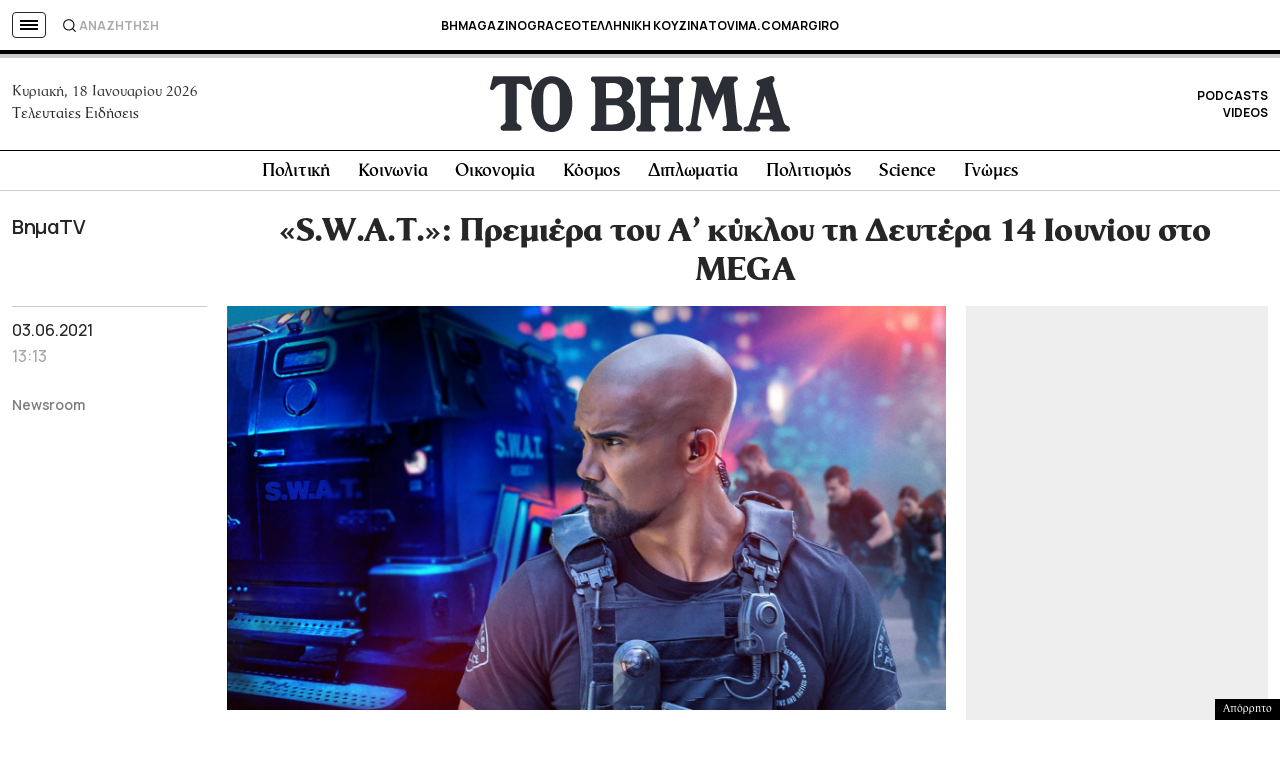

--- FILE ---
content_type: text/html; charset=utf-8
request_url: https://www.google.com/recaptcha/api2/aframe
body_size: 184
content:
<!DOCTYPE HTML><html><head><meta http-equiv="content-type" content="text/html; charset=UTF-8"></head><body><script nonce="F9l8_o0D8cjWg6YN6ZO7Iw">/** Anti-fraud and anti-abuse applications only. See google.com/recaptcha */ try{var clients={'sodar':'https://pagead2.googlesyndication.com/pagead/sodar?'};window.addEventListener("message",function(a){try{if(a.source===window.parent){var b=JSON.parse(a.data);var c=clients[b['id']];if(c){var d=document.createElement('img');d.src=c+b['params']+'&rc='+(localStorage.getItem("rc::a")?sessionStorage.getItem("rc::b"):"");window.document.body.appendChild(d);sessionStorage.setItem("rc::e",parseInt(sessionStorage.getItem("rc::e")||0)+1);localStorage.setItem("rc::h",'1768741075608');}}}catch(b){}});window.parent.postMessage("_grecaptcha_ready", "*");}catch(b){}</script></body></html>

--- FILE ---
content_type: application/javascript; charset=utf-8
request_url: https://fundingchoicesmessages.google.com/f/AGSKWxWnynwefpcIN9uEGjViQhnb-DstfYO0aPoClYledK2qIj_KVXRHZqb1-OQPempoTC_xswshTH7vPOoU14g7HnzPQtXtMZcSF_-iUoLgMHiaFyDJoYufkgqXMFie92lKRZ4jdzM2jNf_qSdcxvZPH5L6L3KcONHcWmloo8jFfxCR8qNQ4T-xW9ZMbIII/_/OAS/show??ad_width=/ad.popup?/ads/google_/ad-maven-
body_size: -1292
content:
window['5a0fafa2-8df2-4947-8b0f-e42df3c072a0'] = true;